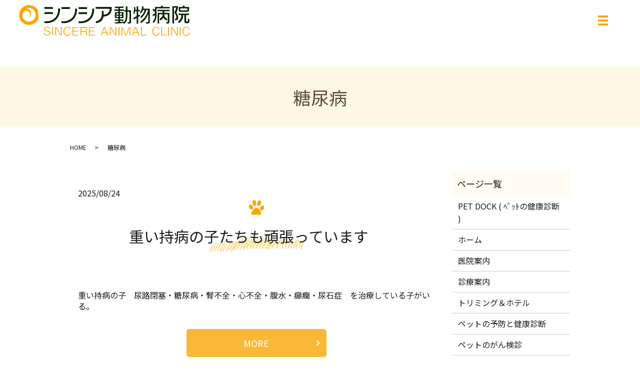

--- FILE ---
content_type: text/html; charset=UTF-8
request_url: https://www.sincere-ah.com/tag/%E7%B3%96%E5%B0%BF%E7%97%85
body_size: 8275
content:

<!DOCTYPE HTML>
<html lang="ja">
<head prefix="og: http://ogp.me/ns# fb: http://ogp.me/ns/fb# article: http://ogp.me/ns/article#">
  <meta charset="utf-8">
  <meta http-equiv="X-UA-Compatible" content="IE=edge,chrome=1">
  <meta name="viewport" content="width=device-width, initial-scale=1">
  <title>糖尿病</title>
  	<style>img:is([sizes="auto" i], [sizes^="auto," i]) { contain-intrinsic-size: 3000px 1500px }</style>
	
		<!-- All in One SEO 4.9.3 - aioseo.com -->
	<meta name="robots" content="max-image-preview:large" />
	<meta name="google-site-verification" content="movackwAg3fTSfseGzq_F4rd9kT7VB-ve_Gv_wiVg84" />
	<link rel="canonical" href="https://www.sincere-ah.com/tag/%e7%b3%96%e5%b0%bf%e7%97%85" />
	<meta name="generator" content="All in One SEO (AIOSEO) 4.9.3" />
		<script type="application/ld+json" class="aioseo-schema">
			{"@context":"https:\/\/schema.org","@graph":[{"@type":"BreadcrumbList","@id":"https:\/\/www.sincere-ah.com\/tag\/%E7%B3%96%E5%B0%BF%E7%97%85#breadcrumblist","itemListElement":[{"@type":"ListItem","@id":"https:\/\/www.sincere-ah.com#listItem","position":1,"name":"\u30db\u30fc\u30e0","item":"https:\/\/www.sincere-ah.com","nextItem":{"@type":"ListItem","@id":"https:\/\/www.sincere-ah.com\/tag\/%e7%b3%96%e5%b0%bf%e7%97%85#listItem","name":"\u7cd6\u5c3f\u75c5"}},{"@type":"ListItem","@id":"https:\/\/www.sincere-ah.com\/tag\/%e7%b3%96%e5%b0%bf%e7%97%85#listItem","position":2,"name":"\u7cd6\u5c3f\u75c5","previousItem":{"@type":"ListItem","@id":"https:\/\/www.sincere-ah.com#listItem","name":"\u30db\u30fc\u30e0"}}]},{"@type":"CollectionPage","@id":"https:\/\/www.sincere-ah.com\/tag\/%E7%B3%96%E5%B0%BF%E7%97%85#collectionpage","url":"https:\/\/www.sincere-ah.com\/tag\/%E7%B3%96%E5%B0%BF%E7%97%85","name":"\u7cd6\u5c3f\u75c5","inLanguage":"ja","isPartOf":{"@id":"https:\/\/www.sincere-ah.com\/#website"},"breadcrumb":{"@id":"https:\/\/www.sincere-ah.com\/tag\/%E7%B3%96%E5%B0%BF%E7%97%85#breadcrumblist"}},{"@type":"Organization","@id":"https:\/\/www.sincere-ah.com\/#organization","name":"\u6709\u9650\u4f1a\u793e\u30b7\u30f3\u30b7\u30a2\u52d5\u7269\u75c5\u9662","url":"https:\/\/www.sincere-ah.com\/","sameAs":["https:\/\/instagram.com\/\u30b7\u30f3\u30b7\u30a2\u52d5\u7269\u75c5\u9662","https:\/\/youtube.com\/\u30b7\u30f3\u30b7\u30a2\u52d5\u7269\u75c5\u9662"]},{"@type":"WebSite","@id":"https:\/\/www.sincere-ah.com\/#website","url":"https:\/\/www.sincere-ah.com\/","name":"\u6709\u9650\u4f1a\u793e\u30b7\u30f3\u30b7\u30a2\u52d5\u7269\u75c5\u9662","inLanguage":"ja","publisher":{"@id":"https:\/\/www.sincere-ah.com\/#organization"}}]}
		</script>
		<!-- All in One SEO -->

<link rel="alternate" type="application/rss+xml" title="有限会社シンシア動物病院 &raquo; 糖尿病 タグのフィード" href="https://www.sincere-ah.com/tag/%e7%b3%96%e5%b0%bf%e7%97%85/feed" />
<link rel='stylesheet' id='wp-block-library-css' href='https://www.sincere-ah.com/wp-includes/css/dist/block-library/style.min.css?ver=6.8.3' type='text/css' media='all' />
<style id='classic-theme-styles-inline-css' type='text/css'>
/*! This file is auto-generated */
.wp-block-button__link{color:#fff;background-color:#32373c;border-radius:9999px;box-shadow:none;text-decoration:none;padding:calc(.667em + 2px) calc(1.333em + 2px);font-size:1.125em}.wp-block-file__button{background:#32373c;color:#fff;text-decoration:none}
</style>
<link rel='stylesheet' id='aioseo/css/src/vue/standalone/blocks/table-of-contents/global.scss-css' href='https://www.sincere-ah.com/wp-content/plugins/all-in-one-seo-pack/dist/Lite/assets/css/table-of-contents/global.e90f6d47.css?ver=4.9.3' type='text/css' media='all' />
<style id='safe-svg-svg-icon-style-inline-css' type='text/css'>
.safe-svg-cover{text-align:center}.safe-svg-cover .safe-svg-inside{display:inline-block;max-width:100%}.safe-svg-cover svg{fill:currentColor;height:100%;max-height:100%;max-width:100%;width:100%}

</style>
<style id='global-styles-inline-css' type='text/css'>
:root{--wp--preset--aspect-ratio--square: 1;--wp--preset--aspect-ratio--4-3: 4/3;--wp--preset--aspect-ratio--3-4: 3/4;--wp--preset--aspect-ratio--3-2: 3/2;--wp--preset--aspect-ratio--2-3: 2/3;--wp--preset--aspect-ratio--16-9: 16/9;--wp--preset--aspect-ratio--9-16: 9/16;--wp--preset--color--black: #000000;--wp--preset--color--cyan-bluish-gray: #abb8c3;--wp--preset--color--white: #ffffff;--wp--preset--color--pale-pink: #f78da7;--wp--preset--color--vivid-red: #cf2e2e;--wp--preset--color--luminous-vivid-orange: #ff6900;--wp--preset--color--luminous-vivid-amber: #fcb900;--wp--preset--color--light-green-cyan: #7bdcb5;--wp--preset--color--vivid-green-cyan: #00d084;--wp--preset--color--pale-cyan-blue: #8ed1fc;--wp--preset--color--vivid-cyan-blue: #0693e3;--wp--preset--color--vivid-purple: #9b51e0;--wp--preset--gradient--vivid-cyan-blue-to-vivid-purple: linear-gradient(135deg,rgba(6,147,227,1) 0%,rgb(155,81,224) 100%);--wp--preset--gradient--light-green-cyan-to-vivid-green-cyan: linear-gradient(135deg,rgb(122,220,180) 0%,rgb(0,208,130) 100%);--wp--preset--gradient--luminous-vivid-amber-to-luminous-vivid-orange: linear-gradient(135deg,rgba(252,185,0,1) 0%,rgba(255,105,0,1) 100%);--wp--preset--gradient--luminous-vivid-orange-to-vivid-red: linear-gradient(135deg,rgba(255,105,0,1) 0%,rgb(207,46,46) 100%);--wp--preset--gradient--very-light-gray-to-cyan-bluish-gray: linear-gradient(135deg,rgb(238,238,238) 0%,rgb(169,184,195) 100%);--wp--preset--gradient--cool-to-warm-spectrum: linear-gradient(135deg,rgb(74,234,220) 0%,rgb(151,120,209) 20%,rgb(207,42,186) 40%,rgb(238,44,130) 60%,rgb(251,105,98) 80%,rgb(254,248,76) 100%);--wp--preset--gradient--blush-light-purple: linear-gradient(135deg,rgb(255,206,236) 0%,rgb(152,150,240) 100%);--wp--preset--gradient--blush-bordeaux: linear-gradient(135deg,rgb(254,205,165) 0%,rgb(254,45,45) 50%,rgb(107,0,62) 100%);--wp--preset--gradient--luminous-dusk: linear-gradient(135deg,rgb(255,203,112) 0%,rgb(199,81,192) 50%,rgb(65,88,208) 100%);--wp--preset--gradient--pale-ocean: linear-gradient(135deg,rgb(255,245,203) 0%,rgb(182,227,212) 50%,rgb(51,167,181) 100%);--wp--preset--gradient--electric-grass: linear-gradient(135deg,rgb(202,248,128) 0%,rgb(113,206,126) 100%);--wp--preset--gradient--midnight: linear-gradient(135deg,rgb(2,3,129) 0%,rgb(40,116,252) 100%);--wp--preset--font-size--small: 13px;--wp--preset--font-size--medium: 20px;--wp--preset--font-size--large: 36px;--wp--preset--font-size--x-large: 42px;--wp--preset--spacing--20: 0.44rem;--wp--preset--spacing--30: 0.67rem;--wp--preset--spacing--40: 1rem;--wp--preset--spacing--50: 1.5rem;--wp--preset--spacing--60: 2.25rem;--wp--preset--spacing--70: 3.38rem;--wp--preset--spacing--80: 5.06rem;--wp--preset--shadow--natural: 6px 6px 9px rgba(0, 0, 0, 0.2);--wp--preset--shadow--deep: 12px 12px 50px rgba(0, 0, 0, 0.4);--wp--preset--shadow--sharp: 6px 6px 0px rgba(0, 0, 0, 0.2);--wp--preset--shadow--outlined: 6px 6px 0px -3px rgba(255, 255, 255, 1), 6px 6px rgba(0, 0, 0, 1);--wp--preset--shadow--crisp: 6px 6px 0px rgba(0, 0, 0, 1);}:where(.is-layout-flex){gap: 0.5em;}:where(.is-layout-grid){gap: 0.5em;}body .is-layout-flex{display: flex;}.is-layout-flex{flex-wrap: wrap;align-items: center;}.is-layout-flex > :is(*, div){margin: 0;}body .is-layout-grid{display: grid;}.is-layout-grid > :is(*, div){margin: 0;}:where(.wp-block-columns.is-layout-flex){gap: 2em;}:where(.wp-block-columns.is-layout-grid){gap: 2em;}:where(.wp-block-post-template.is-layout-flex){gap: 1.25em;}:where(.wp-block-post-template.is-layout-grid){gap: 1.25em;}.has-black-color{color: var(--wp--preset--color--black) !important;}.has-cyan-bluish-gray-color{color: var(--wp--preset--color--cyan-bluish-gray) !important;}.has-white-color{color: var(--wp--preset--color--white) !important;}.has-pale-pink-color{color: var(--wp--preset--color--pale-pink) !important;}.has-vivid-red-color{color: var(--wp--preset--color--vivid-red) !important;}.has-luminous-vivid-orange-color{color: var(--wp--preset--color--luminous-vivid-orange) !important;}.has-luminous-vivid-amber-color{color: var(--wp--preset--color--luminous-vivid-amber) !important;}.has-light-green-cyan-color{color: var(--wp--preset--color--light-green-cyan) !important;}.has-vivid-green-cyan-color{color: var(--wp--preset--color--vivid-green-cyan) !important;}.has-pale-cyan-blue-color{color: var(--wp--preset--color--pale-cyan-blue) !important;}.has-vivid-cyan-blue-color{color: var(--wp--preset--color--vivid-cyan-blue) !important;}.has-vivid-purple-color{color: var(--wp--preset--color--vivid-purple) !important;}.has-black-background-color{background-color: var(--wp--preset--color--black) !important;}.has-cyan-bluish-gray-background-color{background-color: var(--wp--preset--color--cyan-bluish-gray) !important;}.has-white-background-color{background-color: var(--wp--preset--color--white) !important;}.has-pale-pink-background-color{background-color: var(--wp--preset--color--pale-pink) !important;}.has-vivid-red-background-color{background-color: var(--wp--preset--color--vivid-red) !important;}.has-luminous-vivid-orange-background-color{background-color: var(--wp--preset--color--luminous-vivid-orange) !important;}.has-luminous-vivid-amber-background-color{background-color: var(--wp--preset--color--luminous-vivid-amber) !important;}.has-light-green-cyan-background-color{background-color: var(--wp--preset--color--light-green-cyan) !important;}.has-vivid-green-cyan-background-color{background-color: var(--wp--preset--color--vivid-green-cyan) !important;}.has-pale-cyan-blue-background-color{background-color: var(--wp--preset--color--pale-cyan-blue) !important;}.has-vivid-cyan-blue-background-color{background-color: var(--wp--preset--color--vivid-cyan-blue) !important;}.has-vivid-purple-background-color{background-color: var(--wp--preset--color--vivid-purple) !important;}.has-black-border-color{border-color: var(--wp--preset--color--black) !important;}.has-cyan-bluish-gray-border-color{border-color: var(--wp--preset--color--cyan-bluish-gray) !important;}.has-white-border-color{border-color: var(--wp--preset--color--white) !important;}.has-pale-pink-border-color{border-color: var(--wp--preset--color--pale-pink) !important;}.has-vivid-red-border-color{border-color: var(--wp--preset--color--vivid-red) !important;}.has-luminous-vivid-orange-border-color{border-color: var(--wp--preset--color--luminous-vivid-orange) !important;}.has-luminous-vivid-amber-border-color{border-color: var(--wp--preset--color--luminous-vivid-amber) !important;}.has-light-green-cyan-border-color{border-color: var(--wp--preset--color--light-green-cyan) !important;}.has-vivid-green-cyan-border-color{border-color: var(--wp--preset--color--vivid-green-cyan) !important;}.has-pale-cyan-blue-border-color{border-color: var(--wp--preset--color--pale-cyan-blue) !important;}.has-vivid-cyan-blue-border-color{border-color: var(--wp--preset--color--vivid-cyan-blue) !important;}.has-vivid-purple-border-color{border-color: var(--wp--preset--color--vivid-purple) !important;}.has-vivid-cyan-blue-to-vivid-purple-gradient-background{background: var(--wp--preset--gradient--vivid-cyan-blue-to-vivid-purple) !important;}.has-light-green-cyan-to-vivid-green-cyan-gradient-background{background: var(--wp--preset--gradient--light-green-cyan-to-vivid-green-cyan) !important;}.has-luminous-vivid-amber-to-luminous-vivid-orange-gradient-background{background: var(--wp--preset--gradient--luminous-vivid-amber-to-luminous-vivid-orange) !important;}.has-luminous-vivid-orange-to-vivid-red-gradient-background{background: var(--wp--preset--gradient--luminous-vivid-orange-to-vivid-red) !important;}.has-very-light-gray-to-cyan-bluish-gray-gradient-background{background: var(--wp--preset--gradient--very-light-gray-to-cyan-bluish-gray) !important;}.has-cool-to-warm-spectrum-gradient-background{background: var(--wp--preset--gradient--cool-to-warm-spectrum) !important;}.has-blush-light-purple-gradient-background{background: var(--wp--preset--gradient--blush-light-purple) !important;}.has-blush-bordeaux-gradient-background{background: var(--wp--preset--gradient--blush-bordeaux) !important;}.has-luminous-dusk-gradient-background{background: var(--wp--preset--gradient--luminous-dusk) !important;}.has-pale-ocean-gradient-background{background: var(--wp--preset--gradient--pale-ocean) !important;}.has-electric-grass-gradient-background{background: var(--wp--preset--gradient--electric-grass) !important;}.has-midnight-gradient-background{background: var(--wp--preset--gradient--midnight) !important;}.has-small-font-size{font-size: var(--wp--preset--font-size--small) !important;}.has-medium-font-size{font-size: var(--wp--preset--font-size--medium) !important;}.has-large-font-size{font-size: var(--wp--preset--font-size--large) !important;}.has-x-large-font-size{font-size: var(--wp--preset--font-size--x-large) !important;}
:where(.wp-block-post-template.is-layout-flex){gap: 1.25em;}:where(.wp-block-post-template.is-layout-grid){gap: 1.25em;}
:where(.wp-block-columns.is-layout-flex){gap: 2em;}:where(.wp-block-columns.is-layout-grid){gap: 2em;}
:root :where(.wp-block-pullquote){font-size: 1.5em;line-height: 1.6;}
</style>
<link rel='stylesheet' id='contact-form-7-css' href='https://www.sincere-ah.com/wp-content/plugins/contact-form-7/includes/css/styles.css?ver=6.1.4' type='text/css' media='all' />
<script type="text/javascript" src="https://www.sincere-ah.com/wp-content/themes/epress/assets/js/vendor/jquery.min.js?ver=6.8.3" id="jquery-js"></script>
<style>.gallery .gallery-item img { width: auto; height: auto; }</style>  <link href="https://fonts.googleapis.com/css?family=Noto+Sans+JP:400,700&amp;subset=japanese" rel="stylesheet" />
  <link href="https://www.sincere-ah.com/wp-content/themes/epress/assets/css/main.css?1768972049" rel="stylesheet" >
  <script src="https://www.sincere-ah.com/wp-content/themes/epress/assets/js/vendor/respond.min.js"></script>
  <script type="application/ld+json">
  {
    "@context": "http://schema.org",
    "@type": "BreadcrumbList",
    "itemListElement":
    [
      {
      "@type": "ListItem",
      "position": 1,
      "item":
      {
        "@id": "https://www.sincere-ah.com/",
        "name": "有限会社シンシア動物病院"
      }
    },
{
      "@type": "ListItem",
      "position": 2,
      "item":
      {
        "@id": "https://www.sincere-ah.com/tag/%E7%B3%96%E5%B0%BF%E7%97%85/",
        "name": "重い持病の子たちも頑張っています　"
      }
    }    ]
  }
  </script>


  <script type="application/ld+json">
  {
    "@context": "http://schema.org/",
    "@type": "VeterinaryCare",
    "name": "有限会社 シンシア動物病院",
    "address": "〒233-0008 神奈川県横浜市港南区最戸1丁目2-3",
    "telephone": "045-714-1560",
    "faxNumber": "045-714-1563",
    "url": "https://www.sincere-ah.com",
    "email": "Sincere2331@outlook.jp",
    "image": "https://www.sincere-ah.com/wp-content/uploads/logo_ogp.jpg",
    "logo": "https://www.sincere-ah.com/wp-content/uploads/logo_org.png"
  }
  </script>
</head>
<body class="scrollTop">

  <div id="fb-root"></div>
  <script>(function(d, s, id) {
    var js, fjs = d.getElementsByTagName(s)[0];
    if (d.getElementById(id)) return;
    js = d.createElement(s); js.id = id;
    js.src = 'https://connect.facebook.net/ja_JP/sdk.js#xfbml=1&version=v2.12';
    fjs.parentNode.insertBefore(js, fjs);
  }(document, 'script', 'facebook-jssdk'));</script>

  <header>
    <div class="primary_header">
        <div class="row">
                    <div class="title">
                          <a href="https://www.sincere-ah.com/">
                <img src="/wp-content/uploads/logo.png" alt="有限会社シンシア動物病院"/>
              </a>
                      </div>
			  <div class="hdr_info_wrap">
            <div class="hdr_info">
              <div class="item_1">
                <figure>
                  <img src="/wp-content/uploads/h_info_1.png" alt="日曜日・祝日も平常通り診療しています">
                </figure>
                <figure>
                  <a href="tel:045-714-1560">
                    <img src="/wp-content/uploads/h_info_2.png" alt="TEL:045-714-1560">
                  </a>
                </figure>
                <figure>
                  <img src="/wp-content/uploads/h_info_3.png" alt="ホームページを見たとお伝えください。">
                </figure>
              </div>
              <div class="item_2">
                <figure>
                  <img src="/wp-content/uploads/h_info_4.png" alt="診療時間表">
                </figure>
              </div>
              <div class="item_3">
                <figure><a href="/wp-content/uploads/20250307_001.pdf" rel="noopener" target="_blank"><img src="/wp-content/uploads/20250307_001.jpg" alt="WEB予約" class="" /></a></figure>			
 
                <!--<p class="more">
                  <a href="https://step.petlife.asia/petreserve/subjectlist/index/cid/x4061339?SITE_CODE=hp" class="add_arrow" target="_blank">診療Web予約</a>
                </p>
                <p class="more">
                  <a href="https://step.petlife.asia/petreserve/subjectlist/index/cid/s2874652?SITE_CODE=hp" class="add_arrow" target="_blank">トリミングWeb予約</a>
                </p>
                <p class="more">
                  <a href="https://step.petlife.asia/petreserve/subjectlist/index/cid/s7621255?SITE_CODE=hp" class="add_arrow" target="_blank">ホテルWeb予約</a>
                </p>-->
              </div>
            </div>
          </div>
		</div>
          <nav class="global_nav"><ul><li><a href="https://www.sincere-ah.com/" title="Home">ホーム<span>Home</span></a></li>
<li class="has_under"><a href="https://www.sincere-ah.com/clinic" title="Clinic">医院案内<span>Clinic</span></a>
<ul class="sub-menu">
	<li><a href="/clinic#a00">シンシア動物病院の特徴<span></span></a></li>
	<li><a href="/clinic#a01">スタッフ紹介<span></span></a></li>
	<li><a href="/clinic#a02">院内設備<span></span></a></li>
	<li><a href="/clinic#a03">医院概要<span></span></a></li>
	<li><a href="/clinic#a04">求人情報<span></span></a></li>
</ul>
</li>
<li><a href="https://www.sincere-ah.com/medical_info" title="Medical info">診療案内<span>Medical info</span></a></li>
<li><a href="https://www.sincere-ah.com/trimming_hotel" title="Trimming&#038;Hotel">トリミング＆ホテル<span>Trimming&#038;Hotel</span></a></li>
<li><a href="https://www.sincere-ah.com/care_oldage" title="Care of the old age">初めて来院される方のために…<span>Care of the old age</span></a></li>
<li><a href="https://www.sincere-ah.com/faq" title="faq">よくある質問<span>faq</span></a></li>
<li><a href="https://www.sincere-ah.com/care_oldage#アクセス" title="Access">アクセス<span>Access</span></a></li>
<li><a href="https://www.sincere-ah.com/sitemap" title="Site map">サイトマップ<span>Site map</span></a></li>

                <li class="gnav_search">
                  <a href="#">search</a>
  <div class="epress_search">
    <form method="get" action="https://www.sincere-ah.com/">
      <input type="text" placeholder="" class="text" name="s" autocomplete="off" value="">
      <input type="submit" value="Search" class="submit">
    </form>
  </div>
  </li>
              </ul>
              <div class="menu_icon">
                <a href="#menu"><span>メニュー開閉</span></a>
              </div></nav>      </div>
  </header>

  <main>
              <h1 class="wow" style="">
                糖尿病                    </h1>

    
    <div class="bread_wrap">
      <div class="container gutters">
        <div class="row bread">
              <ul class="col span_12">
                <li><a href="https://www.sincere-ah.com">HOME</a></li>
                                    <li>糖尿病</li>
                            </ul>
          </div>
      </div>
    </div>
    <section>
      <div class="container gutters">
        <div class="row">
                    <div class="col span_9 column_main">
                              <article class="row article_list">
        <div class="col span_12">
          <div class="article_date">
            <p>2025/08/24</p>
          </div>
          <h2 class="wow">
            <a href="https://www.sincere-ah.com/blog/4974">重い持病の子たちも頑張っています　</a>
          </h2>
        </div>
        <div class="col span_12 article_list_content">
          重い持病の子　尿路閉塞・糖尿病・腎不全・心不全・腹水・癲癇・尿石症　を治療している子がいる。          <div class="article_button">
            <p class="more"><a href="https://www.sincere-ah.com/blog/4974" class="add_arrow">MORE</a></p>
          </div>
        </div>
      </article>
                    <article class="row article_list">
        <div class="col span_12">
          <div class="article_date">
            <p>2025/06/06</p>
          </div>
          <h2 class="wow">
            <a href="https://www.sincere-ah.com/blog/4339">Ｐちゃんは天国へ　　本当に恐い糖尿病</a>
          </h2>
        </div>
        <div class="col span_12 article_list_content">
          長く闘病していたペットがなくなったこと。糖尿病の恐さを訴え早期発見・早期治療をお勧めしています。          <div class="article_button">
            <p class="more"><a href="https://www.sincere-ah.com/blog/4339" class="add_arrow">MORE</a></p>
          </div>
        </div>
      </article>
                    <article class="row article_list">
        <div class="col span_12">
          <div class="article_date">
            <p>2025/06/03</p>
          </div>
          <h2 class="wow">
            <a href="https://www.sincere-ah.com/blog/4329">調節の取れない糖尿病のペット</a>
          </h2>
        </div>
        <div class="col span_12 article_list_content">
          開港祭の花火を見に行ったこと
雨で暇な一日だったこと、糖尿病のペットが低血糖で発作を起こしたこと          <div class="article_button">
            <p class="more"><a href="https://www.sincere-ah.com/blog/4329" class="add_arrow">MORE</a></p>
          </div>
        </div>
      </article>
                    <article class="row article_list">
        <div class="col span_12">
          <div class="article_date">
            <p>2023/09/27</p>
          </div>
          <h2 class="wow">
            <a href="https://www.sincere-ah.com/%e7%96%be%e6%82%a3%e3%81%aedetail/3207">糖尿病を始めとする内分泌疾患</a>
          </h2>
        </div>
        <div class="col span_12 article_list_content">
          糖尿病をはじめとする膵臓・甲状腺・副腎皮質などの内分泌疾患について述べています。          <div class="article_button">
            <p class="more"><a href="https://www.sincere-ah.com/%e7%96%be%e6%82%a3%e3%81%aedetail/3207" class="add_arrow">MORE</a></p>
          </div>
        </div>
      </article>
      
            </div>
          <div class="col span_3 column_sub">
            <div class="sidebar">
  <div class="widget_wrap"><p class="widget_header">ページ一覧</p>
			<ul>
				<li class="page_item page-item-1168"><a href="https://www.sincere-ah.com/helth_check">PET DOCK ( ﾍﾟｯﾄの健康診断 )</a></li>
<li class="page_item page-item-11"><a href="https://www.sincere-ah.com/">ホーム</a></li>
<li class="page_item page-item-108"><a href="https://www.sincere-ah.com/clinic">医院案内</a></li>
<li class="page_item page-item-115"><a href="https://www.sincere-ah.com/medical_info">診療案内</a></li>
<li class="page_item page-item-117"><a href="https://www.sincere-ah.com/trimming_hotel">トリミング＆ホテル</a></li>
<li class="page_item page-item-110"><a href="https://www.sincere-ah.com/healthcheck">ペットの予防と健康診断</a></li>
<li class="page_item page-item-2538"><a href="https://www.sincere-ah.com/pet-cancer-screening">ペットのがん検診</a></li>
<li class="page_item page-item-2391"><a href="https://www.sincere-ah.com/microchip">マイクロチップについて</a></li>
<li class="page_item page-item-2421"><a href="https://www.sincere-ah.com/pet-insurance">ペット保険について</a></li>
<li class="page_item page-item-106"><a href="https://www.sincere-ah.com/care_oldage">初めて飼われる方</a></li>
<li class="page_item page-item-2791"><a href="https://www.sincere-ah.com/faq">よくある質問</a></li>
<li class="page_item page-item-9"><a href="https://www.sincere-ah.com/contact">お問い合わせ</a></li>
<li class="page_item page-item-12"><a href="https://www.sincere-ah.com/policy">プライバシーポリシー</a></li>
<li class="page_item page-item-13"><a href="https://www.sincere-ah.com/sitemap">サイトマップ</a></li>
			</ul>

			</div><div class="widget_wrap"><p class="widget_header">カテゴリー</p>
			<ul>
					<li class="cat-item cat-item-2"><a href="https://www.sincere-ah.com/category/news">お知らせ</a>
</li>
	<li class="cat-item cat-item-11"><a href="https://www.sincere-ah.com/category/gallery">ギャラリー</a>
</li>
	<li class="cat-item cat-item-3"><a href="https://www.sincere-ah.com/category/blog">シンシアダイアリー</a>
</li>
	<li class="cat-item cat-item-12"><a href="https://www.sincere-ah.com/category/this-month">今月いらしたペットの皆さん</a>
</li>
	<li class="cat-item cat-item-9"><a href="https://www.sincere-ah.com/category/voice">猫の小部屋</a>
</li>
	<li class="cat-item cat-item-50"><a href="https://www.sincere-ah.com/category/%e7%96%be%e6%82%a3%e3%81%aedetail">疾患のDetail</a>
</li>
			</ul>

			</div>
		<div class="widget_wrap">
		<p class="widget_header">最近の投稿</p>
		<ul>
											<li>
					<a href="https://www.sincere-ah.com/news/5647">安いに弱い院長　お年寄りのペットたち</a>
									</li>
											<li>
					<a href="https://www.sincere-ah.com/blog/5639">誤食　と　マイクロチップの事件</a>
									</li>
											<li>
					<a href="https://www.sincere-ah.com/news/5637">愛犬・愛猫の冬の過ごし方</a>
									</li>
											<li>
					<a href="https://www.sincere-ah.com/blog/5630">シンシアダイアリー　猫の避妊手術とボーダーコリーさんのシャンプー</a>
									</li>
											<li>
					<a href="https://www.sincere-ah.com/blog/5624">成人式　おめでとうございます。</a>
									</li>
					</ul>

		</div>1</div>
<div>
<style>
.share_button {
  letter-spacing: -.40em;
  padding-top: 30px;
  margin-bottom: 15px;
  list-style: none;
}
.share_button > * {
  letter-spacing: normal;
  vertical-align: bottom;
  margin: 10px 0;
  line-height: 0;
}
.column_sub .share_button {
  margin-top: 0;
  padding-top: 0;
}
</style>
  <ul class="container share_button">
    <li>
      <!-- Facebook -->
      <div class="fb-share-button" data-href="https://www.sincere-ah.com/tag/%E7%B3%96%E5%B0%BF%E7%97%85" data-layout="button" data-size="small" data-mobile-iframe="false"><a class="fb-xfbml-parse-ignore" target="_blank" href="https://www.facebook.com/sharer/sharer.php?u=http%3A%2F%2Fwww.%2F&amp;src=sdkpreparse">シェア</a></div>
    </li>
    <li>
      <!-- Twitter -->
      <a href="https://twitter.com/share" class="twitter-share-button" data-lang="ja">ツイート</a>
      <script>!function(d,s,id){var js,fjs=d.getElementsByTagName(s)[0],p=/^http:/.test(d.location)?'http':'https';if(!d.getElementById(id)){js=d.createElement(s);js.id=id;js.src=p+'://platform.twitter.com/widgets.js';fjs.parentNode.insertBefore(js,fjs);}}(document,'script','twitter-wjs');</script>
    </li>
    <li>
      <!-- LINE -->
      <div class="line-it-button" data-lang="ja" data-type="share-a" data-url="https://www.sincere-ah.com/tag/%E7%B3%96%E5%B0%BF%E7%97%85" style="display: none;"></div>
      <script src="https://d.line-scdn.net/r/web/social-plugin/js/thirdparty/loader.min.js" async="async" defer="defer"></script>
    </li>
  </ul>
</div>
          </div>
                  </div>
      </div>
    </section>

  </main>
<footer>    <div class="footer_nav_wrap">
      <div class="container">
        <div class="row">
        <nav class="col span_12 pc-only"><ul><li><a href="https://www.sincere-ah.com/">ホーム</a></li>
<li><a href="https://www.sincere-ah.com/clinic">医院案内</a></li>
<li><a href="https://www.sincere-ah.com/medical_info">診療案内</a></li>
<li><a href="https://www.sincere-ah.com/trimming_hotel">トリミング＆ホテル</a></li>
<li><a href="https://www.sincere-ah.com/healthcheck">ペットの予防と健康診断</a></li>
<li><a href="https://www.sincere-ah.com/care_oldage">初めて来院される方のために…</a></li>
<li><a href="https://www.sincere-ah.com/faq">よくある質問</a></li>
<li><a href="https://www.sincere-ah.com/care_oldage#アクセス">アクセス</a></li>
<li><a rel="privacy-policy" href="https://www.sincere-ah.com/policy">プライバシーポリシー</a></li>
<li><a href="https://www.sincere-ah.com/sitemap">サイトマップ</a></li>
</ul></nav>        </div>
      </div>
    </div>
    <div class="footer_copyright_wrap">
      <div class="container">
        <div class="row">
          <div class="col span_12">
            <p>Copyright &copy; 有限会社シンシア動物病院 All Rights Reserved.<br>
              【掲載の記事・写真・イラストなどの無断複写・転載を禁じます】</p>
          </div>
        </div>
      </div>
    </div>
    <p class="pagetop"><a href="#top"></a></p>
  </footer>

  <script src="https://www.sincere-ah.com/wp-content/themes/epress/assets/js/vendor/bundle.js"></script>
  <script src="https://www.sincere-ah.com/wp-content/themes/epress/assets/js/main.js?"></script>

  <script type="speculationrules">
{"prefetch":[{"source":"document","where":{"and":[{"href_matches":"\/*"},{"not":{"href_matches":["\/wp-*.php","\/wp-admin\/*","\/wp-content\/uploads\/*","\/wp-content\/*","\/wp-content\/plugins\/*","\/wp-content\/themes\/epress\/*","\/*\\?(.+)"]}},{"not":{"selector_matches":"a[rel~=\"nofollow\"]"}},{"not":{"selector_matches":".no-prefetch, .no-prefetch a"}}]},"eagerness":"conservative"}]}
</script>
<script type="text/javascript" src="https://www.sincere-ah.com/wp-includes/js/dist/hooks.min.js?ver=4d63a3d491d11ffd8ac6" id="wp-hooks-js"></script>
<script type="text/javascript" src="https://www.sincere-ah.com/wp-includes/js/dist/i18n.min.js?ver=5e580eb46a90c2b997e6" id="wp-i18n-js"></script>
<script type="text/javascript" id="wp-i18n-js-after">
/* <![CDATA[ */
wp.i18n.setLocaleData( { 'text direction\u0004ltr': [ 'ltr' ] } );
/* ]]> */
</script>
<script type="text/javascript" src="https://www.sincere-ah.com/wp-content/plugins/contact-form-7/includes/swv/js/index.js?ver=6.1.4" id="swv-js"></script>
<script type="text/javascript" id="contact-form-7-js-translations">
/* <![CDATA[ */
( function( domain, translations ) {
	var localeData = translations.locale_data[ domain ] || translations.locale_data.messages;
	localeData[""].domain = domain;
	wp.i18n.setLocaleData( localeData, domain );
} )( "contact-form-7", {"translation-revision-date":"2025-11-30 08:12:23+0000","generator":"GlotPress\/4.0.3","domain":"messages","locale_data":{"messages":{"":{"domain":"messages","plural-forms":"nplurals=1; plural=0;","lang":"ja_JP"},"This contact form is placed in the wrong place.":["\u3053\u306e\u30b3\u30f3\u30bf\u30af\u30c8\u30d5\u30a9\u30fc\u30e0\u306f\u9593\u9055\u3063\u305f\u4f4d\u7f6e\u306b\u7f6e\u304b\u308c\u3066\u3044\u307e\u3059\u3002"],"Error:":["\u30a8\u30e9\u30fc:"]}},"comment":{"reference":"includes\/js\/index.js"}} );
/* ]]> */
</script>
<script type="text/javascript" id="contact-form-7-js-before">
/* <![CDATA[ */
var wpcf7 = {
    "api": {
        "root": "https:\/\/www.sincere-ah.com\/wp-json\/",
        "namespace": "contact-form-7\/v1"
    }
};
/* ]]> */
</script>
<script type="text/javascript" src="https://www.sincere-ah.com/wp-content/plugins/contact-form-7/includes/js/index.js?ver=6.1.4" id="contact-form-7-js"></script>
</body>
</html><!-- WP Fastest Cache file was created in 0.089 seconds, on 2026年1月21日 @ 2:07 PM --><!-- need to refresh to see cached version -->